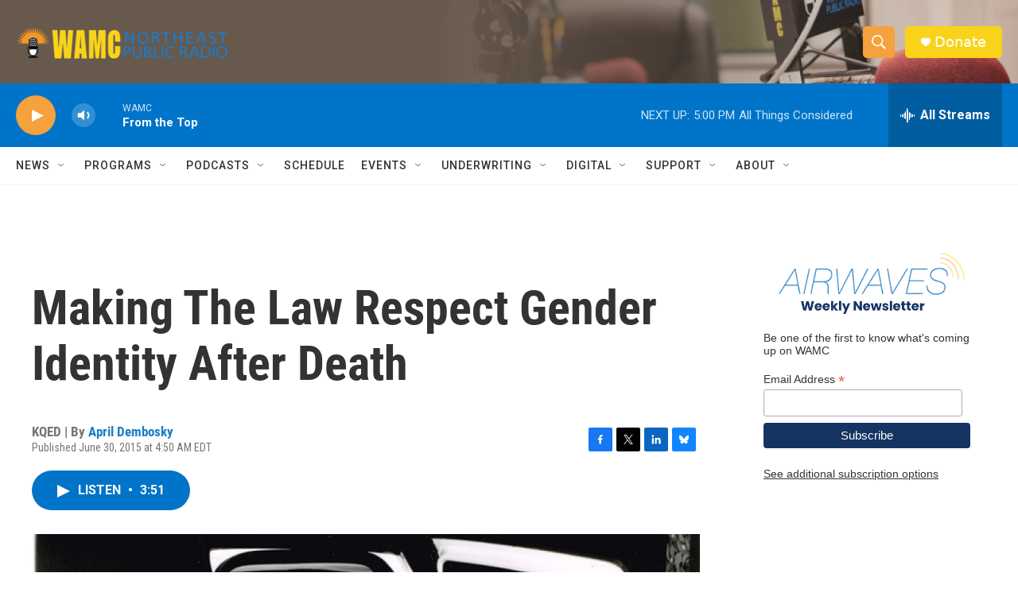

--- FILE ---
content_type: text/html; charset=utf-8
request_url: https://www.google.com/recaptcha/api2/aframe
body_size: 268
content:
<!DOCTYPE HTML><html><head><meta http-equiv="content-type" content="text/html; charset=UTF-8"></head><body><script nonce="l1l-9OQtqpH7BZ6DW7Uh5g">/** Anti-fraud and anti-abuse applications only. See google.com/recaptcha */ try{var clients={'sodar':'https://pagead2.googlesyndication.com/pagead/sodar?'};window.addEventListener("message",function(a){try{if(a.source===window.parent){var b=JSON.parse(a.data);var c=clients[b['id']];if(c){var d=document.createElement('img');d.src=c+b['params']+'&rc='+(localStorage.getItem("rc::a")?sessionStorage.getItem("rc::b"):"");window.document.body.appendChild(d);sessionStorage.setItem("rc::e",parseInt(sessionStorage.getItem("rc::e")||0)+1);localStorage.setItem("rc::h",'1762723114668');}}}catch(b){}});window.parent.postMessage("_grecaptcha_ready", "*");}catch(b){}</script></body></html>